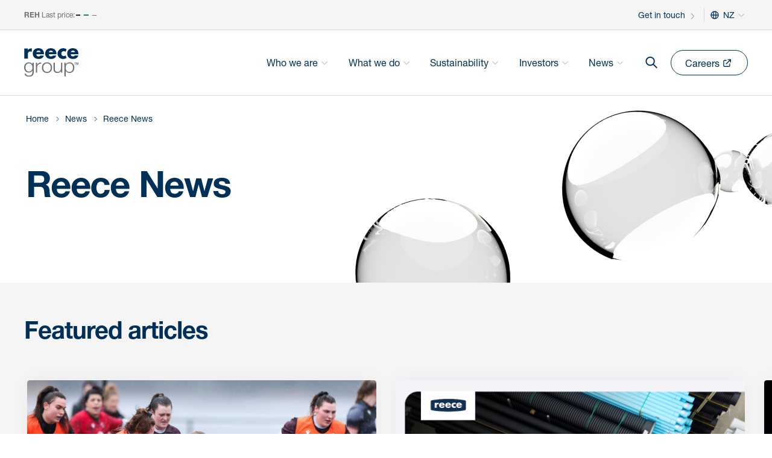

--- FILE ---
content_type: text/html; charset=utf-8
request_url: https://group.reece.com/en-nz/news/reece-news
body_size: 5885
content:
<!DOCTYPE html><html lang="en-NZ"><head><meta charSet="utf-8"/><meta name="viewport" content="width=device-width"/><meta name="theme-color" content="#ffffff"/><meta name="msapplication-TileColor" content="#003057"/><meta name="msapplication-TileImage" content="/mstile-144x144.png"/><meta name="msapplication-config" content="/browserconfig.xml"/><link rel="apple-touch-icon" sizes="180x180" href="/apple-touch-icon.png"/><link rel="icon" type="image/png" sizes="32x32" href="/favicon-32x32.png"/><link rel="icon" type="image/png" sizes="16x16" href="/favicon-16x16.png"/><link rel="manifest" href="/site.webmanifest"/><link rel="mask-icon" href="/safari-pinned-tab.svg" color="#E1523E"/><title>Reece News | The Reece Group</title><meta name="robots" content="index,follow"/><meta name="description" content="Read our latest news, blogs and industry insights."/><link rel="alternate" hrefLang="en-AU" href="https://group.reece.com/news/reece-news"/><link rel="alternate" hrefLang="en-US" href="https://group.reece.com/en-US/news/reece-news"/><link rel="alternate" hrefLang="en-NZ" href="https://group.reece.com/en-NZ/news/reece-news"/><meta name="twitter:card" content="summary"/><meta property="og:title" content="Reece News"/><meta property="og:description" content="Read our latest news, blogs and industry insights."/><meta property="og:url" content="https://group.reece.com/en-nz/news/reece-news"/><meta property="og:type" content="website"/><meta property="og:image" content="https://www.datocms-assets.com/56870/1683177852-news-hero-banner.jpg?auto=format&amp;fit=max&amp;w=1200"/><meta property="og:image:type" content="image/jpeg"/><meta property="og:locale" content="en_NZ"/><meta property="og:site_name" content="The Reece Group"/><link rel="canonical" href="https://group.reece.com/en-nz/news/reece-news"/><link rel="preload" as="image" href="https://www.datocms-assets.com/56870/1685491688-news-header.png"/><meta name="next-head-count" content="28"/><link rel="preload" href="https://fast.fonts.net"/><link rel="preload" href="/_next/static/css/01acb51381a8b3a0.css" as="style"/><link rel="stylesheet" href="/_next/static/css/01acb51381a8b3a0.css" data-n-g=""/><link rel="preload" href="/_next/static/css/a7e937baf0f62f53.css" as="style"/><link rel="stylesheet" href="/_next/static/css/a7e937baf0f62f53.css" data-n-p=""/><noscript data-n-css=""></noscript><script defer="" nomodule="" src="/_next/static/chunks/polyfills-42372ed130431b0a.js"></script><script src="/_next/static/chunks/webpack-fb5a25417928c5ee.js" defer=""></script><script src="/_next/static/chunks/framework-64ad27b21261a9ce.js" defer=""></script><script src="/_next/static/chunks/main-ca2eb77ffe671995.js" defer=""></script><script src="/_next/static/chunks/pages/_app-998396fd2ec47fa9.js" defer=""></script><script src="/_next/static/chunks/434-03827b74f466084d.js" defer=""></script><script src="/_next/static/chunks/941-891358c91322e522.js" defer=""></script><script src="/_next/static/chunks/217-9a9e14da3804013b.js" defer=""></script><script src="/_next/static/chunks/608-97aca7745ed5fa0d.js" defer=""></script><script src="/_next/static/chunks/pages/%5B...slug%5D-4aa8ab345fdf1b26.js" defer=""></script><script src="/_next/static/build/_buildManifest.js" defer=""></script><script src="/_next/static/build/_ssgManifest.js" defer=""></script></head><body class="  overflow-x-hidden"><div id="__next"><div><meta class="swiftype" name="title" data-type="string" content="Reece News"/><meta class="swiftype" name="description" data-type="string" content="Read our latest news, blogs and industry insights."/><meta class="swiftype" name="locale" data-type="string" content="en_NZ"/><meta class="swiftype" name="page_type" data-type="string" content="pages"/><div class="__SiteHeader__"><div id="mainNavClone" class="w-full bg-white z-[-1] absolute "></div><div id="mainNav" class="w-full bg-white z-[99] relative "><div class="hidden md:block"><div id="topNavBar" class="__TopBar__ w-full pt-[13px] pb-[12px] bg-offWhite hidden md:inline-block z-[99] border-b-[1px] border-hairLine"><div class="_Container_ mx-auto max-w-[576px] sm:max-w-[768px] md:max-w-[1024px] lg:max-w-[1240px] px-[20px] "><div class="mx-auto max-w-full "><div class="flex justify-between"><div class="flex"></div><div class="flex relative"><div class="flex align-middle"><a class="transition-colors text-groupBlue hover:text-soot-900 arrow-animate text-groupBlue select-none inline-block text-xs pt-[1px] pb-0 my-0" href="/en-NZ/get-in-touch">Get in touch<span class="__AnimatedArrows__ inline -mt-[1px] h-full inline-block align-middle relative float-right place-content-center ml-[2px] mt-[2px] "><span class="rotate-0 relative grid grid-cols-1 w-[20px] h-[20px] p-0 m-0 overflow-hidden place-content-center"><span class="chev-ani absolute flex"><svg xmlns="http://www.w3.org/2000/svg" fill="none" viewBox="-4 0 32 21" stroke-width="2" stroke="currentColor" aria-hidden="true" id="" class="inline p-0 m-0 w-[20px] h-[20px] stroke-1 text-gray"><path stroke-linecap="round" stroke-linejoin="round" d="M9 5l7 7-7 7"></path></svg></span></span></span></a></div><div class="w-[1px] h-5 border-r-[1px] mx-2 border-hairLine"></div><span class="flex cursor-pointer select-none arrow-animate"><div class="flex m-auto mr-[6px]" id="langGlobe"><svg xmlns="http://www.w3.org/2000/svg" fill="none" viewBox="0 0 24 24" stroke-width="2" stroke="currentColor" aria-hidden="true" id="langGlobe" class="w-[16px] h-[16px] text-groupBlue"><path stroke-linecap="round" stroke-linejoin="round" d="M21 12a9 9 0 01-9 9m9-9a9 9 0 00-9-9m9 9H3m9 9a9 9 0 01-9-9m9 9c1.657 0 3-4.03 3-9s-1.343-9-3-9m0 18c-1.657 0-3-4.03-3-9s1.343-9 3-9m-9 9a9 9 0 019-9"></path></svg></div><span class="inline-block align-middle text-[14px] pt-[1px] pb-0 text-groupBlue ">NZ</span><div class="inline"><span class="__AnimatedArrows__ undefined h-full inline-block align-middle relative float-right place-content-center ml-[2px] mt-[2px] "><span class="rotate-90 relative grid grid-cols-1 w-[20px] h-[20px] p-0 m-0 overflow-hidden place-content-center"><span class="chev-ani absolute flex"><svg xmlns="http://www.w3.org/2000/svg" fill="none" viewBox="-4 0 32 21" stroke-width="2" stroke="currentColor" aria-hidden="true" id="langDropDown" class="inline p-0 m-0 w-[20px] h-[20px] stroke-1 text-gray"><path stroke-linecap="round" stroke-linejoin="round" d="M9 5l7 7-7 7"></path></svg></span></span></span></div></span></div></div></div></div></div><div class="_Container_ mx-auto max-w-[576px] sm:max-w-[768px] md:max-w-[1024px] lg:max-w-[1240px] px-[20px] "><div class="mx-auto max-w-full "><div class="md:py-0 xs:py-4 flex xs:justify-between"><div class="w-1/5 flex items-center"><a href="/en-NZ"><img alt="Reece Group logo" loading="lazy" width="84" height="45" decoding="async" data-nimg="1" class="w-20 h-15 select-none" style="color:transparent" src="/_next/static/media/reece-group-logo.dd2bdaa5.svg"/></a></div><div class="hidden md:flex w-4/5 relative  align-middle"><div class="w-full relative text-right"><div class="flex w-fit h-full inline float-right"><span class="flex items-center ml-1 border-b-2  border-white"><div class="arrow-animate cursor-pointer fade-effect flex align-middle hover:bg-offWhite pt-[10px] pb-[8px] md:px-[8px] lg:px-[10px] xl:px-[16px] mr-[4px] whitespace-nowrap hover:rounded-full"><span class="transition-colors text-groupBlue hover:text-soot-900 text-sm select-none">Who we are<span class="__AnimatedArrows__ undefined h-full inline-block align-middle relative float-right place-content-center ml-[2px] mt-[2px] "><span class="rotate-90 relative grid grid-cols-1 w-[20px] h-[20px] p-0 m-0 overflow-hidden place-content-center"><span class="chev-ani absolute flex"><svg xmlns="http://www.w3.org/2000/svg" fill="none" viewBox="-4 0 32 21" stroke-width="2" stroke="currentColor" aria-hidden="true" id="" class="inline p-0 m-0 w-[20px] h-[20px] stroke-1 text-groupGrey"><path stroke-linecap="round" stroke-linejoin="round" d="M9 5l7 7-7 7"></path></svg></span></span></span></span></div></span><span class="flex items-center ml-1 border-b-2  border-white"><div class="arrow-animate cursor-pointer fade-effect flex align-middle hover:bg-offWhite pt-[10px] pb-[8px] md:px-[8px] lg:px-[10px] xl:px-[16px] mr-[4px] whitespace-nowrap hover:rounded-full"><span class="transition-colors text-groupBlue hover:text-soot-900 text-sm select-none">What we do<span class="__AnimatedArrows__ undefined h-full inline-block align-middle relative float-right place-content-center ml-[2px] mt-[2px] "><span class="rotate-90 relative grid grid-cols-1 w-[20px] h-[20px] p-0 m-0 overflow-hidden place-content-center"><span class="chev-ani absolute flex"><svg xmlns="http://www.w3.org/2000/svg" fill="none" viewBox="-4 0 32 21" stroke-width="2" stroke="currentColor" aria-hidden="true" id="" class="inline p-0 m-0 w-[20px] h-[20px] stroke-1 text-groupGrey"><path stroke-linecap="round" stroke-linejoin="round" d="M9 5l7 7-7 7"></path></svg></span></span></span></span></div></span><span class="flex items-center ml-1 border-b-2  border-white"><div class="arrow-animate cursor-pointer fade-effect flex align-middle hover:bg-offWhite pt-[10px] pb-[8px] md:px-[8px] lg:px-[10px] xl:px-[16px] mr-[4px] whitespace-nowrap hover:rounded-full"><span class="transition-colors text-groupBlue hover:text-soot-900 text-sm select-none">Sustainability<span class="__AnimatedArrows__ undefined h-full inline-block align-middle relative float-right place-content-center ml-[2px] mt-[2px] "><span class="rotate-90 relative grid grid-cols-1 w-[20px] h-[20px] p-0 m-0 overflow-hidden place-content-center"><span class="chev-ani absolute flex"><svg xmlns="http://www.w3.org/2000/svg" fill="none" viewBox="-4 0 32 21" stroke-width="2" stroke="currentColor" aria-hidden="true" id="" class="inline p-0 m-0 w-[20px] h-[20px] stroke-1 text-groupGrey"><path stroke-linecap="round" stroke-linejoin="round" d="M9 5l7 7-7 7"></path></svg></span></span></span></span></div></span><span class="flex items-center ml-1 border-b-2  border-white"><div class="arrow-animate cursor-pointer fade-effect flex align-middle hover:bg-offWhite pt-[10px] pb-[8px] md:px-[8px] lg:px-[10px] xl:px-[16px] mr-[4px] whitespace-nowrap hover:rounded-full"><span class="transition-colors text-groupBlue hover:text-soot-900 text-sm select-none">Investors<span class="__AnimatedArrows__ undefined h-full inline-block align-middle relative float-right place-content-center ml-[2px] mt-[2px] "><span class="rotate-90 relative grid grid-cols-1 w-[20px] h-[20px] p-0 m-0 overflow-hidden place-content-center"><span class="chev-ani absolute flex"><svg xmlns="http://www.w3.org/2000/svg" fill="none" viewBox="-4 0 32 21" stroke-width="2" stroke="currentColor" aria-hidden="true" id="" class="inline p-0 m-0 w-[20px] h-[20px] stroke-1 text-groupGrey"><path stroke-linecap="round" stroke-linejoin="round" d="M9 5l7 7-7 7"></path></svg></span></span></span></span></div></span><span class="flex items-center ml-1 border-b-2  border-white"><div class="arrow-animate cursor-pointer fade-effect flex align-middle hover:bg-offWhite pt-[10px] pb-[8px] md:px-[8px] lg:px-[10px] xl:px-[16px] mr-[4px] whitespace-nowrap hover:rounded-full"><span class="transition-colors text-groupBlue hover:text-soot-900 text-sm select-none">News<span class="__AnimatedArrows__ undefined h-full inline-block align-middle relative float-right place-content-center ml-[2px] mt-[2px] "><span class="rotate-90 relative grid grid-cols-1 w-[20px] h-[20px] p-0 m-0 overflow-hidden place-content-center"><span class="chev-ani absolute flex"><svg xmlns="http://www.w3.org/2000/svg" fill="none" viewBox="-4 0 32 21" stroke-width="2" stroke="currentColor" aria-hidden="true" id="" class="inline p-0 m-0 w-[20px] h-[20px] stroke-1 text-groupGrey"><path stroke-linecap="round" stroke-linejoin="round" d="M9 5l7 7-7 7"></path></svg></span></span></span></span></div></span></div></div></div><div class="hidden md:block py-9 flex"><a target="_blank" class="text-groupBlue text-base px-7 sm:px-6 py-2 sm:!px-5 hover:bg-groupBlue hover:text-white select-none fade-effect cursor-pointer arrow-animate whitespace-nowrap border-groupBlue text-groupBlue py-2 rounded-full border-[1px]" href="https://careers.reece.com/nz"><span class="inline-block flex-none"><span class="text-sm">Careers</span><svg xmlns="http://www.w3.org/2000/svg" fill="none" viewBox="0 0 28 28" stroke-width="2" stroke="currentColor" aria-hidden="true" class="w-[20px] h-[20px] inline-block ml-[4px]"><path stroke-linecap="round" stroke-linejoin="round" d="M10 6H6a2 2 0 00-2 2v10a2 2 0 002 2h10a2 2 0 002-2v-4M14 4h6m0 0v6m0-6L10 14"></path></svg></span></a><span></span></div></div></div></div><hr class="w-full border-hairLine"/></div><div class="md:hidden relative select-none"><div class="w-full z-[90] mx-auto px-[20px] border-b-[1px] border-hairLine bg-white "><div class="mx-auto max-w-full"> <div class="py-4 flex justify-between"><div class="w-1/5 flex items-center"><a href="/en-NZ"><img alt="Reece Group logo" loading="lazy" width="84" height="45" decoding="async" data-nimg="1" class="w-20 h-15 select-none" style="color:transparent" src="/_next/static/media/reece-group-logo.dd2bdaa5.svg"/></a></div><div class="md:hidden flex items-center justify-between cursor-pointer select-none"><div class="text-groupBlue mx-2 text-sm">Menu</div><div class="rounded-full flex justify-center border-[1px] w-10 h-10 border-groupBlue"><div class="m-auto"><hr class="w-4 h-[2px] mb-[3px] bg-groupBlue "/><hr class="w-4 h-[2px] mb-[3px] bg-groupBlue "/><hr class="w-4 h-[2px] bg-groupBlue "/></div></div></div></div></div></div></div></div></div><div class="__PageBanner__ PageBanner_Banner__qteIa " data-theme="white"><div class="_Container_ mx-auto max-w-[576px] sm:max-w-[768px] md:max-w-[1024px] lg:max-w-[1240px] px-[20px] !px-0"><div class="mx-auto max-w-full "><div class="sm:flex justify-center hidden pt-6 absolute px-5 z-[30]" data-theme="white"><div class="flex justify-center"><a class="transition-colors text-groupBlue hover:text-soot-900 text-xs cursor-pointer hover:underline" href="/en-NZ">Home</a><svg xmlns="http://www.w3.org/2000/svg" fill="none" viewBox="0 2 20 20" stroke-width="2" stroke="currentColor" aria-hidden="true" class="w-6 h-2 my-auto"><path stroke-linecap="round" stroke-linejoin="round" d="M9 5l7 7-7 7"></path></svg></div><div class="flex justify-center"><a class="transition-colors text-groupBlue hover:text-soot-900 text-xs cursor-pointer hover:underline" href="/en-NZ/news">News</a><svg xmlns="http://www.w3.org/2000/svg" fill="none" viewBox="0 2 20 20" stroke-width="2" stroke="currentColor" aria-hidden="true" class="w-6 h-2 my-auto"><path stroke-linecap="round" stroke-linejoin="round" d="M9 5l7 7-7 7"></path></svg></div><div class="flex justify-center"><span class="text-xs">Reece News</span></div></div><div class="relative flex flex-col justify-center justify-items-stretch w-full h-[270px] lg:h-[310px] lg:mt-0 lg:pt-0 mx-0 z-20"><div class="w-[250px] sm:w-1/2 !m-0 py-10 overflow-hidden"><div class="w-full block md:flex md:flex-col "><div class="px-5"><h1 class="text-[28px] leading-[36px] xs:text-[40px] xs:leading-[48px] lg:text-[60px] lg:leading-[65px] font-bold">Reece News</h1></div></div></div></div><div class="w-1/2 z-1"><div class="absolute top-0 right-0 w-full sm:w-[80%] lg:w-3/4 h-[270px] lg:h-[310px]"><span style="box-sizing:border-box;display:block;overflow:hidden;width:initial;height:initial;background:none;opacity:1;border:0;margin:0;padding:0;position:absolute;top:0;left:0;bottom:0;right:0"><img src="https://www.datocms-assets.com/56870/1685491688-news-header.png" decoding="async" data-nimg="fill" class="object-cover object-left" style="position:absolute;top:0;left:0;bottom:0;right:0;box-sizing:border-box;padding:0;border:none;margin:auto;display:block;width:0;height:0;min-width:100%;max-width:100%;min-height:100%;max-height:100%"/></span></div></div></div></div></div><div class="_FlexibleRootContent_ flex flex-col"><div class="__NewsList__"></div><div class="__NewsLanding__" id="newsLandingStart"><div class="_Section_ bg-themed-background py-[40px] sm:py-[60px] overflow-hidden"><div class="_Container_ mx-auto max-w-[576px] sm:max-w-[768px] md:max-w-[1024px] lg:max-w-[1240px] px-[20px] "><div class="mx-auto max-w-full "><div class="sm:flex items-center justify-between"><h2 class="text-groupBlue h2">Latest News</h2><div class="block sm:flex sm:items-center md:mt-0 sm:mt-3 mt-6"><div class="__CategoryFilter__ flex flex-col w-[360px] xs:py-2 sm:mt-0 xs:mt-4 z-999"><div id="DropDown" class="
          flex align-middle relative
          cursor-pointer bg-white text-groupGray border-hairLine border-[1px] px-2 text-[16px] select-none
          rounded-md
        "><div class="pointer-events-none py-2 px-2 border-r-[1px] w-[90px] text-sm">Filter by:</div><div class="pointer-events-none py-2 px-4 text-sm">Recent News</div><div class="pointer-events-none w-[25px] absolute flex top-[10px] right-[5px] align-middle"><svg xmlns="http://www.w3.org/2000/svg" fill="none" viewBox="-4 0 32 21" stroke-width="2" stroke="currentColor" aria-hidden="true" class="text-black flex w-[20px] h-[20px] my-auto inline stroke-1"><path stroke-linecap="round" stroke-linejoin="round" d="M19 9l-7 7-7-7"></path></svg></div></div></div></div></div></div></div><div class="_Container_ mx-auto max-w-[576px] sm:max-w-[768px] md:max-w-[1024px] lg:max-w-[1240px] px-[20px] "><div class="mx-auto max-w-full "><div class="my-12"><div class="__Grid__ relative grid 
    gap-[32px] md:gap-[35px] xl:gap-[40px] 
    grid-cols-1
     lg:grid-cols-3 sm:grid-cols-2 "></div></div><div class="xs:mt-20 md:mt-32 xl:mt-36 mb-12 select-none"><div class="__PaginationSlider__ flex justify-center scale-90"><ul class="list-style-none flex"><li class="grid items-stretch border-[1px] w-11 h-11 cursor-pointer rounded-full sm:m-1 xs:m-1 fade-effect align-middle self-center block xs:px-1 xs:py-1 sm:px-1.5 sm:py-1.5 bg-white border-offWhite text-hairLine !cursor-default "><svg xmlns="http://www.w3.org/2000/svg" fill="none" viewBox="0 0 24 24" stroke-width="2" stroke="currentColor" aria-hidden="true" class="w-[26px] h-[26px] m-auto inline-block stroke-1"><path stroke-linecap="round" stroke-linejoin="round" d="M11 17l-5-5m0 0l5-5m-5 5h12"></path></svg></li><li class="grid items-stretch border-[1px] w-11 h-11 cursor-pointer rounded-full sm:m-1 xs:m-1 fade-effect align-middle self-center block xs:px-1 xs:py-1 sm:px-1.5 sm:py-1.5 text-groupBlue md:hover:bg-offWhite border-groupBlue "><svg xmlns="http://www.w3.org/2000/svg" fill="none" viewBox="0 0 24 24" stroke-width="2" stroke="currentColor" aria-hidden="true" class="w-[26px] h-[26px] m-auto inline-block stroke-1"><path stroke-linecap="round" stroke-linejoin="round" d="M13 7l5 5m0 0l-5 5m5-5H6"></path></svg></li></ul></div></div></div></div></div></div></div><div class="__SiteFooter__ pt-0 overflow-hidden"><hr class="w-full border-hairLine pb-16"/><div class="_Container_ mx-auto max-w-[576px] sm:max-w-[768px] md:max-w-[1024px] lg:max-w-[1240px] px-[20px] "><div class="mx-auto max-w-full "><div class="md:flex lg:pb-20"><div class="lg:pr-0 md:w-1/2 xs:mb-0 lg:m-0"><a class="inline" href="/en-NZ"><img alt="Reece logo" loading="lazy" width="0" height="0" decoding="async" data-nimg="1" class="w-20 h-15 " style="color:transparent" src="https://www.datocms-assets.com/56870/1681713533-reece-group-logo.svg"/></a><div class="footer-acknowledgement text-gray text-xs"><p>57 Balmain Street
Cremorne, Victoria 3121</p>

<p>‎ </p>
</div></div><div class="lg:pr-0 md:w-1/2 xs:mb-0 lg:m-0"><div class="md:grid grid-cols-3 gap-4 hidden"><div><div><span class="transition-colors text-groupBlue hover:text-soot-900 block text-xs leading-[30px] text-groupBlue-400 ml-[20px] mb-[6px]">Learn</span></div><ul><li><a class="block text-[14px] whitespace-nowrap text-gray select-none fade-effect hover:text-groupBlue py-1 ml-[20px]" href="/en-NZ/who-we-are">Who we are</a></li><li><a class="block text-[14px] whitespace-nowrap text-gray select-none fade-effect hover:text-groupBlue py-1 ml-[20px]" href="/en-NZ/what-we-do">What we do</a></li><li><a class="block text-[14px] whitespace-nowrap text-gray select-none fade-effect hover:text-groupBlue py-1 ml-[20px]" href="/en-NZ/investors">Investors</a></li><li><a class="block text-[14px] whitespace-nowrap text-gray select-none fade-effect hover:text-groupBlue py-1 ml-[20px]" href="/en-NZ/news">News</a></li></ul></div><div><div><span class="transition-colors text-groupBlue hover:text-soot-900 block text-xs leading-[30px] text-groupBlue-400 ml-[20px] mb-[6px]">Visit</span></div><ul><li><a target="_blank" class="block text-[14px] whitespace-nowrap text-gray select-none fade-effect hover:text-groupBlue py-1 ml-[20px]" href="https://reece.co.nz">reece.co.nz</a></li><li><a target="_blank" class="block text-[14px] whitespace-nowrap text-gray select-none fade-effect hover:text-groupBlue py-1 ml-[20px]" href="https://www.actrol.co.nz">actrol.co.nz</a></li></ul></div><div><div><span class="transition-colors text-groupBlue hover:text-soot-900 block text-xs leading-[30px] text-groupBlue-400 ml-[20px] mb-[6px]">Connect</span></div><ul><li><a class="block text-[14px] whitespace-nowrap text-gray select-none fade-effect hover:text-groupBlue py-1 ml-[20px]" href="/en-NZ/get-in-touch">Get in touch</a></li><li><a target="_blank" class="block text-[14px] whitespace-nowrap text-gray select-none fade-effect hover:text-groupBlue py-1 ml-[20px]" href="https://careers.reece.com/nz/">Careers</a></li><li><a target="_blank" class="block text-[14px] whitespace-nowrap text-gray select-none fade-effect hover:text-groupBlue py-1 ml-[20px]" href="https://www.linkedin.com/company/reece-australia/">Linkedin</a></li></ul></div></div></div></div></div></div><div class="md:hidden pt-4 w-full"><hr class="w-full border-hairLine"/><div class="_Container_ mx-auto max-w-[576px] sm:max-w-[768px] md:max-w-[1024px] lg:max-w-[1240px] px-[20px] py-4"><div class="mx-auto max-w-full "><div class="flex items-center justify-between cursor-pointer"><span class="transition-colors text-groupBlue hover:text-soot-900 py-2 text-[16px]">Learn</span><svg xmlns="http://www.w3.org/2000/svg" fill="none" viewBox="0 0 20 20 " stroke-width="2" stroke="currentColor" aria-hidden="true" class="w-3 h-4 inline-block align-middle text-groupGrey stroke-1"><path stroke-linecap="round" stroke-linejoin="round" d="M19 9l-7 7-7-7"></path></svg></div><div id="options-0" class="transition duration-500 opacity-0 invisible h-0"><div class="order-first block"><a class="block py-2 text-groupGrey hover:text-groupBlue text-sm" href="/en-NZ/who-we-are">Who we are</a></div><div class="order-first block"><a class="block py-2 text-groupGrey hover:text-groupBlue text-sm" href="/en-NZ/what-we-do">What we do</a></div><div class="order-first block"><a class="block py-2 text-groupGrey hover:text-groupBlue text-sm" href="/en-NZ/investors">Investors</a></div><div class="order-first block"><a class="block py-2 text-groupGrey hover:text-groupBlue text-sm" href="/en-NZ/news">News</a></div></div></div></div><hr class="w-full border-hairLine"/><div class="_Container_ mx-auto max-w-[576px] sm:max-w-[768px] md:max-w-[1024px] lg:max-w-[1240px] px-[20px] py-4"><div class="mx-auto max-w-full "><div class="flex items-center justify-between cursor-pointer"><span class="transition-colors text-groupBlue hover:text-soot-900 py-2 text-[16px]">Visit</span><svg xmlns="http://www.w3.org/2000/svg" fill="none" viewBox="0 0 20 20 " stroke-width="2" stroke="currentColor" aria-hidden="true" class="w-3 h-4 inline-block align-middle text-groupGrey stroke-1"><path stroke-linecap="round" stroke-linejoin="round" d="M19 9l-7 7-7-7"></path></svg></div><div id="options-1" class="transition duration-500 opacity-0 invisible h-0"><div class="order-first block"><a class="block py-2 text-groupGrey hover:text-groupBlue text-sm" href="https://reece.co.nz">reece.co.nz</a></div><div class="order-first block"><a class="block py-2 text-groupGrey hover:text-groupBlue text-sm" href="https://www.actrol.co.nz">actrol.co.nz</a></div></div></div></div><div class="_Container_ mx-auto max-w-[576px] sm:max-w-[768px] md:max-w-[1024px] lg:max-w-[1240px] px-[20px] py-4"><div class="mx-auto max-w-full "><div class="flex items-center justify-between cursor-pointer"><span class="transition-colors text-groupBlue hover:text-soot-900 py-2 text-[16px]">Connect</span><svg xmlns="http://www.w3.org/2000/svg" fill="none" viewBox="0 0 20 20 " stroke-width="2" stroke="currentColor" aria-hidden="true" class="w-3 h-4 inline-block align-middle text-groupGrey stroke-1"><path stroke-linecap="round" stroke-linejoin="round" d="M19 9l-7 7-7-7"></path></svg></div><div id="options-2" class="transition duration-500 opacity-0 invisible h-0"><div class="order-first block"><a class="block py-2 text-groupGrey hover:text-groupBlue text-sm" href="/en-NZ/get-in-touch">Get in touch</a></div><div class="order-first block"><a class="block py-2 text-groupGrey hover:text-groupBlue text-sm" href="https://careers.reece.com/nz/">Careers</a></div><div class="order-first block"><a class="block py-2 text-groupGrey hover:text-groupBlue text-sm" href="https://www.linkedin.com/company/reece-australia/">Linkedin</a></div></div></div></div></div><hr class="w-ful border-hairLine"/><div class="_Container_ mx-auto max-w-[576px] sm:max-w-[768px] md:max-w-[1024px] lg:max-w-[1240px] px-[20px] "><div class="mx-auto max-w-full "><div class="md:flex md:justify-between pt-8 pb-14 md:pb-8"><div class="footer-disclaimer text-xxs"><p>© 2023 Reece Group™ All Rights Reserved</p>
</div><div class="my-2 md:my-0"><div class="flex float-left inline-block md:float-right text-xxs md:ml-[16px] md:mr-[0] mr-[16px] mt-1 md:mt-0"><a class="text-xxs text-gray select-none fade-effect hover:text-groupBlue" href="/en-NZ/terms-and-conditions">Terms &amp; Conditions</a></div><div class="flex float-left inline-block md:float-right text-xxs md:ml-[16px] md:mr-[0] mr-[16px] mt-1 md:mt-0"><a class="text-xxs text-gray select-none fade-effect hover:text-groupBlue" href="/en-NZ/privacy">Privacy</a></div><div class="flex float-left inline-block md:float-right text-xxs md:ml-[16px] md:mr-[0] mr-[16px] mt-1 md:mt-0"><a class="text-xxs text-gray select-none fade-effect hover:text-groupBlue" href="/en-NZ/legal">Legal</a></div><div class="flex float-left inline-block md:float-right text-xxs md:ml-[16px] md:mr-[0] mr-[16px] mt-1 md:mt-0"><a class="text-xxs text-gray select-none fade-effect hover:text-groupBlue" href="https://www.supplier.reecegroup.com.au/">Suppliers</a></div></div></div></div></div></div></div></div><script id="__NEXT_DATA__" type="application/json">{"props":{"pageProps":{"treePage":{"components":[{"__typename":"CNewsListRecord","id":"162099410","theme":"off_white","title":"Featured articles","actions":[],"preferredCategory":"","newsEndpoint":"/api/news/featured?category=\u0026locale=en_NZ"},{"__typename":"CNewsLandingRecord","id":"162099524","title":"","categories":[{"label":"Recent News","id":"","slug":null},{"label":"Innovation \u0026 Tech","id":"162099420","slug":"innovation-tech"},{"label":"Resilient Communities","id":"162099447","slug":"resilient-communities"},{"label":"Empowered Trade","id":"162099444","slug":"empowered-trade"},{"label":"Financial Reporting","id":"65642190","slug":"financial-reporting"},{"label":"Sustainability","id":"65642189","slug":"sustainability"},{"label":"Our Community","id":"65642188","slug":"our-community"},{"label":"Our People","id":"65642186","slug":"our-people"},{"label":"General News","id":"65642184","slug":"general-news"}]}],"pageHeader":{"pageTitle":"Reece News","image":{"src":"https://www.datocms-assets.com/56870/1685491688-news-header.png"},"bannerTheme":"white","breadcrumb":[{"label":"Home","url":"/"},{"label":"News","url":"/news"},{"label":"Reece News","url":null}]},"_seoMetaTags":[{"attributes":null,"content":"Reece News | The Reece Group","tag":"title"},{"attributes":{"property":"og:title","content":"Reece News"},"content":null,"tag":"meta"},{"attributes":{"name":"twitter:title","content":"Reece News"},"content":null,"tag":"meta"},{"attributes":{"name":"description","content":"Read our latest news, blogs and industry insights."},"content":null,"tag":"meta"},{"attributes":{"property":"og:description","content":"Read our latest news, blogs and industry insights."},"content":null,"tag":"meta"},{"attributes":{"name":"twitter:description","content":"Read our latest news, blogs and industry insights."},"content":null,"tag":"meta"},{"attributes":{"property":"og:image","content":"https://www.datocms-assets.com/56870/1683177852-news-hero-banner.jpg?auto=format\u0026fit=max\u0026w=1200"},"content":null,"tag":"meta"},{"attributes":{"property":"og:image:width","content":"1200"},"content":null,"tag":"meta"},{"attributes":{"property":"og:image:height","content":"723"},"content":null,"tag":"meta"},{"attributes":{"property":"og:image:alt","content":"Two women at reece warehouse"},"content":null,"tag":"meta"},{"attributes":{"name":"twitter:image","content":"https://www.datocms-assets.com/56870/1683177852-news-hero-banner.jpg?auto=format\u0026fit=max\u0026w=1200"},"content":null,"tag":"meta"},{"attributes":{"name":"twitter:image:alt","content":"Two women at reece warehouse"},"content":null,"tag":"meta"},{"attributes":{"property":"og:locale","content":"en_NZ"},"content":null,"tag":"meta"},{"attributes":{"property":"og:type","content":"article"},"content":null,"tag":"meta"},{"attributes":{"property":"og:site_name","content":"The Reece Group"},"content":null,"tag":"meta"},{"attributes":{"property":"article:modified_time","content":"2023-07-19T10:57:13Z"},"content":null,"tag":"meta"},{"attributes":{"name":"twitter:card","content":"summary"},"content":null,"tag":"meta"}],"_firstPublishedAt":"2023-06-06T11:34:28+10:00","__typename":"WipDemoPageRecord","id":"162099400","title":"Reece News"},"header":{"locale":"en_NZ","mainNav":[{"action":{"label":"Who we are","url":"/who-we-are","target":null},"subPages":[{"action":{"label":"Our story","url":"/who-we-are/our-story"},"summary":"For over 100 years, we've been committed to delivering quality products and expert service to the trade industry."},{"action":{"label":"Purpose \u0026 values","url":"/who-we-are/purpose-values"},"summary":"Everything we do is driven by our purpose. Combined with ten values that guide our actions, they make up the Reece Way."},{"action":{"label":"Life at Reece","url":"/who-we-are/life-at-reece"},"summary":"Our people and our culture are what make Reece a great place to work."},{"action":{"label":"Leadership","url":"/who-we-are/leadership"},"summary":"Our Board is committed to driving Reece’s long-term success."}],"summary":"Our customers trust our commitment."},{"action":{"label":"What we do","url":"/what-we-do","target":null},"subPages":[{"action":{"label":"Works for you","url":"/what-we-do/works-for-you"},"summary":"It's not just a slogan on the back of a t-shirt, it's our commitment to our customers every day."},{"action":{"label":"Our markets","url":"/what-we-do/our-markets"},"summary":"We support the trade through a range of business units across Australia, New Zealand and the United States."},{"action":{"label":"Innovation","url":"/what-we-do/innovation"},"summary":"We are always embracing new ways of doing business to stay one step ahead of our customers’ needs. "}],"summary":"We work for you."},{"action":{"label":"Sustainability","url":"/sustainability","target":null},"subPages":[{"action":{"label":"Building a better world ","url":"/sustainability/buildingabetterworld"},"summary":"Having an impact where it matters."},{"action":{"label":"Be our best","url":"/sustainability/beourbest"},"summary":"Partnering with the community to have impact where it matters."},{"action":{"label":"Do the right thing","url":"/sustainability/dotherightthing"},"summary":"Reducing our environmental impact and promoting sustainable business practices."},{"action":{"label":"Reporting ","url":"/sustainability/reporting"},"summary":"Tracking our progress to improve for the future."}],"summary":"Building a better tomorrow."},{"action":{"label":"Investors","url":"/investors","target":null},"subPages":[{"action":{"label":"Our releases","url":"/investors/our-releases"},"summary":"Access our latest ASX announcements, reports and company information. "},{"action":{"label":"Corporate Governance","url":"/investors/corporate-governance"},"summary":"Read our latest Corporate Governance statement and access key documents."},{"action":{"label":"Shareholder information","url":"/investors/shareholder-information"},"summary":"Get key dates, dividend history, AGM information and access investor contacts."}],"summary":"Welcome to the Reece Investor Centre."},{"action":{"label":"News","url":"/news","target":null},"subPages":[{"action":{"label":"Reece News","url":"/news/reece-news"},"summary":"Read our latest news, blogs and industry insights."}],"summary":"Stay up to date with the latest Reece news."}],"secondaryNav":[{"label":"Get in touch","url":"/get-in-touch","target":null}],"navActions":[{"url":"https://careers.reece.com/nz","label":"Careers","target":"_blank","isExternal":true}],"isEnableSearch":true},"footer":{"logo":{"src":"https://www.datocms-assets.com/56870/1681713533-reece-group-logo.svg","alt":"Reece logo"},"copy":"\u003cp\u003e57 Balmain Street\nCremorne, Victoria 3121\u003c/p\u003e\n\n\u003cp\u003e‎ \u003c/p\u003e\n","text":"\u003cp\u003e© 2023 Reece Group™ All Rights Reserved\u003c/p\u003e\n","items":[{"title":"Learn","items":[{"label":"Who we are","url":"/who-we-are","target":null},{"label":"What we do","url":"/what-we-do","target":null},{"label":"Investors","url":"/investors","target":null},{"label":"News","url":"/news","target":null}]},{"title":"Visit","items":[{"url":"https://reece.co.nz","label":"reece.co.nz","target":"_blank","isExternal":true},{"url":"https://www.actrol.co.nz","label":"actrol.co.nz","target":"_blank","isExternal":true}]},{"title":"Connect","items":[{"label":"Get in touch","url":"/get-in-touch","target":null},{"url":"https://careers.reece.com/nz/","label":"Careers","target":"_blank","isExternal":true},{"url":"https://www.linkedin.com/company/reece-australia/","label":"Linkedin","target":"_blank","isExternal":true}]}],"auxLinks":[{"label":"Terms \u0026 Conditions","url":"/terms-and-conditions","target":null},{"label":"Privacy","url":"/privacy","target":null},{"label":"Legal","url":"/legal","target":null},{"url":"https://www.supplier.reecegroup.com.au/","label":"Suppliers","target":"_blank","isExternal":true}]}},"__N_SSG":true},"page":"/[...slug]","query":{"slug":["news","reece-news"]},"buildId":"build","isFallback":false,"gsp":true,"locale":"en-NZ","locales":["en-AU","en-NZ","en-US"],"defaultLocale":"en-AU","scriptLoader":[]}</script></body></html>

--- FILE ---
content_type: application/javascript; charset=UTF-8
request_url: https://group.reece.com/_next/static/chunks/pages/index-a0251a742d25b2ae.js
body_size: 374
content:
(self.webpackChunk_N_E=self.webpackChunk_N_E||[]).push([[405],{8312:function(e,t,n){(window.__NEXT_P=window.__NEXT_P||[]).push(["/",function(){return n(1854)}])},1854:function(e,t,n){"use strict";n.r(t),n.d(t,{__N_SSG:function(){return p}});var i=n(5893),a=n(7750),r=n(4199),s=n(2962),o=n(1163),c=n(5607),p=!0;t.default=e=>{let{entry:t,header:n,footer:p}=e,{locale:l,defaultLocale:u}=(0,o.useRouter)(),{_seoMetaTags:d}=t;function m(e){let t=d.find(t=>t.attributes&&(t.attributes.name===e||t.attributes.property===e));return t?t.attributes.content:""}let f="https://group.reece.com".concat(l!==u?"/".concat(l):"");f=f.toLowerCase();let g={title:m("og:title"),description:m("description"),canonical:f,languageAlternates:[{hrefLang:"en-AU",href:"https://group.reece.com"},{hrefLang:"en-US",href:"https://group.reece.com/en-US"},{hrefLang:"en-NZ",href:"https://group.reece.com/en-NZ"}],openGraph:{title:m("og:title"),description:m("og:description"),url:f,type:m("og:type"),locale:m("og:locale"),siteName:m("og:site_name"),article:{publishedTime:t._firstPublishedAt,modifiedTime:m("article:modified_time")}},twitter:{cardType:m("twitter:card")}};return(0,i.jsxs)(i.Fragment,{children:[(0,i.jsx)(s.PB,{...g}),(null==t?void 0:t.title)&&(0,i.jsx)("meta",{className:"swiftype",name:"title","data-type":"string",content:t.title}),(null==g?void 0:g.description)&&(0,i.jsx)("meta",{className:"swiftype",name:"description","data-type":"string",content:g.description}),(0,i.jsx)("meta",{className:"swiftype",name:"locale","data-type":"string",content:g.openGraph.locale}),(0,i.jsx)("meta",{className:"swiftype",name:"page_type","data-type":"string",content:"pages"}),(0,i.jsx)(r.H,{...n}),(0,i.jsx)(c.Z,{data:t.components}),(0,i.jsx)(a.Z,{...p})]})}}},function(e){e.O(0,[434,941,217,608,888,774,179],function(){return e(e.s=8312)}),_N_E=e.O()}]);

--- FILE ---
content_type: application/javascript; charset=UTF-8
request_url: https://group.reece.com/_next/static/build/_ssgManifest.js
body_size: -167
content:
self.__SSG_MANIFEST=new Set(["\u002F","\u002F404","\u002F[...slug]","\u002Fnews\u002Freece-news\u002F[slug]"]);self.__SSG_MANIFEST_CB&&self.__SSG_MANIFEST_CB()

--- FILE ---
content_type: image/svg+xml
request_url: https://group.reece.com/_next/static/media/reece-group-logo.dd2bdaa5.svg
body_size: 1750
content:
<svg width="84" height="45" viewBox="0 0 84 45" fill="none" xmlns="http://www.w3.org/2000/svg">
<g clip-path="url(#clip0_5911_4938)">
<path d="M5.75594 3.11802H5.82473C6.87961 1.1688 8.7371 0.320312 10.9156 0.320312H11.9934V5.68641C11.2138 5.2507 10.4799 5.15897 9.63145 5.15897C6.53562 5.15897 5.75594 7.22285 5.75594 9.92883V16.281H0.160522V0.526701H5.75594V3.11802Z" fill="#003057"/>
<path d="M30.706 9.35627H18.9418C18.9418 11.6265 20.1343 12.8649 22.4504 12.8649C23.6429 12.8649 24.5143 12.475 25.1335 11.4201H30.4996C29.6052 15.1351 26.0737 16.8321 22.4734 16.8321C17.2449 16.8321 13.3464 13.8739 13.3464 8.43898C13.3464 3.16462 16.9468 0 22.0835 0C27.5414 0 30.706 3.37101 30.706 8.76003V9.35627ZM25.5233 6.12285C25.2482 4.60934 23.8722 3.64619 22.3587 3.64619C20.7305 3.64619 19.3776 4.51761 19.0336 6.12285H25.5233Z" fill="#003057"/>
<path d="M49.946 9.35677H38.1818C38.1818 11.627 39.3743 12.8654 41.6904 12.8654C42.8829 12.8654 43.7543 12.4755 44.3735 11.4207H49.7396C48.8452 15.1356 45.3137 16.8326 41.7134 16.8326C36.4849 16.8326 32.5864 13.8744 32.5864 8.43949C32.5864 3.18806 36.1868 0.0234375 41.3235 0.0234375C46.7813 0.0234375 49.9689 3.39444 49.9689 8.78347V9.35677H49.946ZM44.7404 6.12336C44.4652 4.60984 43.0893 3.6467 41.5758 3.6467C39.9476 3.6467 38.5946 4.51811 38.2506 6.12336H44.7404Z" fill="#003057"/>
<path d="M75.7216 12.8419C73.4284 12.8419 72.213 11.6036 72.213 9.33333H83.9312L83.9771 8.76003C83.9771 3.39394 80.8125 0 75.3317 0C70.1949 0 66.6176 3.16462 66.6176 8.41605C66.6176 13.8509 70.516 16.8092 75.7445 16.8092C79.3448 16.8092 82.8764 15.1122 83.7707 11.3972H78.4046C77.7854 12.4521 76.914 12.8419 75.7216 12.8419ZM75.6298 3.62326C77.1433 3.62326 78.5193 4.60934 78.7945 6.09992H72.3047C72.6487 4.49468 74.0017 3.62326 75.6298 3.62326Z" fill="#003057"/>
<path d="M64.2555 5.66472C63.43 5.04555 62.4439 4.56398 61.3661 4.56398C59.2105 4.56398 57.5135 6.21508 57.5135 8.41656C57.5135 10.6868 59.1417 12.2921 61.4578 12.2921C62.4439 12.2921 63.5217 11.9022 64.2555 11.2143L65.6773 15.1586C63.9345 16.4886 61.6642 16.8326 60.3112 16.8326C55.6331 16.8326 51.7346 13.3699 51.7346 8.60001C51.7346 3.53204 55.6101 0.0234375 60.5634 0.0234375C61.8476 0.0234375 64.3243 0.596738 65.7002 1.7892L64.2555 5.66472Z" fill="#003057"/>
<path d="M77.8313 22.0605H80.285V22.4504H79.276V25.9361H78.8403V22.4504H77.8313V22.0605Z" fill="#003767"/>
<path d="M83.2432 22.06H84V25.9585H83.5643V22.748C83.5643 22.5875 83.5872 22.427 83.5643 22.2435C83.5184 22.4728 83.4725 22.6104 83.4496 22.7709L82.6241 25.9356H82.0966L81.2711 22.7251C81.2252 22.5875 81.2023 22.4499 81.1564 22.2435H81.1335C81.1335 22.404 81.1564 22.5875 81.1564 22.748V25.9356H80.7207V22.0371H81.4775L82.2342 25.0641C82.2801 25.2247 82.303 25.3852 82.3259 25.6374C82.3489 25.431 82.3718 25.2476 82.4177 25.0641L83.2432 22.06Z" fill="#003767"/>
<path d="M14.9058 36.92C14.8829 41.5981 12.9795 44.4646 7.5217 44.4646C4.19656 44.4646 0.917281 43.0658 0.619165 39.7177H2.66011C3.11876 42.0338 5.27436 42.8594 7.5217 42.8594C11.2596 42.8594 12.8649 40.7726 12.8649 36.92V34.7873H12.7961C11.8559 36.7136 9.8837 38.0207 7.49877 38.0207C2.20147 38.0207 0 34.4204 0 29.9487C0 25.6374 2.70598 22.0371 7.5217 22.0371C9.9525 22.0371 12.0164 23.4589 12.819 25.2017H12.8878V22.5187H14.9058V36.92ZM12.8649 30.178C12.8649 27.1051 11.3514 23.6653 7.5217 23.6653C3.64619 23.6653 2.04095 26.9216 2.04095 30.178C2.04095 33.3426 3.78378 36.4155 7.5217 36.4155C11.0303 36.3926 12.8649 33.3655 12.8649 30.178Z" fill="#6D6F73"/>
<path d="M18.1163 22.5187H19.9968V26.1878H20.0656C21.0975 23.6653 23.3448 22.1747 26.3489 22.2894V24.2157C22.6798 24.0322 20.1573 26.5777 20.1573 29.834V38.2042H18.1163V22.5187Z" fill="#6D6F73"/>
<path d="M43.2498 30.3619C43.2498 34.8566 40.475 38.6633 35.3841 38.6633C30.2932 38.6633 27.5184 34.8566 27.5184 30.3619C27.5184 25.8673 30.2932 22.0605 35.3841 22.0605C40.475 22.0605 43.2498 25.8443 43.2498 30.3619ZM29.5365 30.3619C29.5365 33.71 31.4627 37.0581 35.3841 37.0581C39.2826 37.0581 41.2318 33.71 41.2318 30.3619C41.2318 27.0139 39.3055 23.6658 35.3841 23.6658C31.4857 23.6658 29.5365 27.0139 29.5365 30.3619Z" fill="#6D6F73"/>
<path d="M59.1188 38.205H57.2383V35.3844H57.1695C56.1147 37.4712 53.9132 38.6637 51.4365 38.6637C47.24 38.6637 45.5889 36.3475 45.5889 32.7014V22.5195H47.6298V32.7243C47.7215 35.5449 48.8452 37.0355 52.0786 37.0355C55.5643 37.0355 57.0778 33.9397 57.0778 30.7521V22.5195H59.1188V38.205Z" fill="#6D6F73"/>
<path d="M62.3063 22.5192H64.1867V25.5004H64.2555C65.1957 23.3677 67.5118 22.0605 70.1949 22.0605C75.2629 22.0605 77.6707 25.9131 77.6707 30.3619C77.6707 34.8108 75.2399 38.6633 70.1949 38.6633C67.7182 38.6633 65.2874 37.4709 64.416 35.2235H64.3472V44.0065H62.3063V22.5192ZM70.172 23.6658C65.7002 23.6658 64.3243 26.8075 64.3243 30.3619C64.3243 33.6183 65.8378 37.0581 70.172 37.0581C74.0475 37.0581 75.6298 33.6183 75.6298 30.3619C75.6298 27.1056 74.0475 23.6658 70.172 23.6658Z" fill="#6D6F73"/>
</g>
<defs>
<clipPath id="clip0_5911_4938">
<rect width="84" height="44.4652" fill="white"/>
</clipPath>
</defs>
</svg>


--- FILE ---
content_type: application/javascript; charset=UTF-8
request_url: https://group.reece.com/_next/static/build/_buildManifest.js
body_size: 512
content:
self.__BUILD_MANIFEST=function(s,e,c,a,t){return{__rewrites:{afterFiles:[],beforeFiles:[],fallback:[]},"/":[s,c,e,a,t,"static/chunks/pages/index-a0251a742d25b2ae.js"],"/404":[s,e,"static/chunks/pages/404-7975bc73e7c5fd5a.js"],"/_error":["static/chunks/pages/_error-7a92967bea80186d.js"],"/news/reece-news/[slug]":[s,c,"static/chunks/673-3605874e679e57e9.js",e,a,t,"static/chunks/pages/news/reece-news/[slug]-5d517ff37e073222.js"],"/[...slug]":[s,c,e,a,t,"static/chunks/pages/[...slug]-4aa8ab345fdf1b26.js"],sortedPages:["/","/404","/_app","/_error","/news/reece-news/[slug]","/[...slug]"]}}("static/chunks/434-03827b74f466084d.js","static/chunks/217-9a9e14da3804013b.js","static/chunks/941-891358c91322e522.js","static/css/a7e937baf0f62f53.css","static/chunks/608-97aca7745ed5fa0d.js"),self.__BUILD_MANIFEST_CB&&self.__BUILD_MANIFEST_CB();

--- FILE ---
content_type: application/javascript; charset=UTF-8
request_url: https://group.reece.com/_next/static/chunks/pages/news/reece-news/%5Bslug%5D-5d517ff37e073222.js
body_size: 1206
content:
(self.webpackChunk_N_E=self.webpackChunk_N_E||[]).push([[107],{2966:function(e,t,a){(window.__NEXT_P=window.__NEXT_P||[]).push(["/news/reece-news/[slug]",function(){return a(9407)}])},9407:function(e,t,a){"use strict";a.r(t),a.d(t,{__N_SSG:function(){return j}});var s=a(5893),i=a(412),n=a(7750),r=a(4199),l=a(1273),c=a(603),o=a(2919),d=a(8686),m=a(9673),p=a(5675),u=a.n(p),x=a(5607),h=a(2962),g=a(1163),j=!0;t.default=e=>{var t,a,p,j,y;let{entry:f,header:w,footer:v,footerComponents:N}=e,b=(0,m.Z)(new Date(f.createdAt),"d MMM yyyy"),[_]=f.category,C=null===(a=f.image)||void 0===a?void 0:null===(t=a.adjusted)||void 0===t?void 0:t.src,P=f.heroVideo,{asPath:Z,locale:G,defaultLocale:T}=(0,g.useRouter)(),{_seoMetaTags:k}=f;function E(e){let t=k.find(t=>t.attributes&&(t.attributes.name===e||t.attributes.property===e));return t?t.attributes.content:""}let V="https://group.reece.com".concat(G!==T?"/".concat(G):"").concat(Z);V=V.toLowerCase();let B={title:k.find(e=>"title"===e.tag).content,description:E("description"),canonical:V,languageAlternates:f.enabledOnCountries.map(e=>{let t=T!==e.languageCodePrimary?"/".concat(e.languageCodePrimary):"";return{hrefLang:e.languageCodePrimary,href:"https://group.reece.com".concat(t).concat(Z)}}),openGraph:{title:E("og:title"),description:E("og:description"),url:V,type:"article",locale:E("og:locale"),images:[{url:E("og:image"),type:"image/jpeg"}],siteName:E("og:site_name"),article:{publishedTime:f._firstPublishedAt,modifiedTime:E("article:modified_time"),section:"Reece news",tags:[_.title]}},twitter:{cardType:E("twitter:card")}},A=(null===(p=f.heroVideo)||void 0===p?void 0:p.poster)||(null===(y=f.image)||void 0===y?void 0:null===(j=y.thumb)||void 0===j?void 0:j.src)||"";return(0,s.jsxs)(s.Fragment,{children:[(0,s.jsx)(h.PB,{...B}),(null==f?void 0:f.title)&&(0,s.jsx)("meta",{className:"swiftype",name:"title","data-type":"string",content:f.title}),(null==B?void 0:B.description)&&(0,s.jsx)("meta",{className:"swiftype",name:"description","data-type":"string",content:B.description}),(0,s.jsx)("meta",{className:"swiftype",name:"locale","data-type":"string",content:B.openGraph.locale}),(0,s.jsx)("meta",{className:"swiftype",name:"page_type","data-type":"string",content:"news"}),(0,s.jsx)("meta",{className:"swiftype",name:"article_date","data-type":"string",content:b}),(null==_?void 0:_.title)&&(0,s.jsx)("meta",{className:"swiftype",name:"category_title","data-type":"string",content:_.title}),(0,s.jsx)("meta",{className:"swiftype",name:"article_thumb","data-type":"string",content:"".concat(A)}),(0,s.jsx)(r.H,{...w}),(0,s.jsx)(c.Z,{children:(0,s.jsx)(l.Z,{children:(0,s.jsxs)("div",{className:"sm:w-2/3 mx-auto",children:[(0,s.jsx)("div",{className:"mb-12",children:(0,s.jsxs)(o.h,{href:"/news/reece-news",className:"flex text-groupBlue arrow-animate text-[14px]",children:[(0,s.jsx)("span",{className:"mt-[2px]",children:(0,s.jsx)(d.Z,{type:"chevron",direction:"left",color:"text-groupBlue"})}),"Back to latest news"]})}),(0,s.jsxs)("header",{children:[(0,s.jsx)("div",{className:"text-groupGray text-[14px] mb-4",children:b}),_&&(0,s.jsx)("div",{className:"text-teal-300 text-[16px] mb-1",children:_.title}),(0,s.jsx)("div",{className:"font-bold text-groupGray text-[24px] mb-8",children:f.title}),f.excerpt&&(0,s.jsx)("p",{className:"text-groupGray text-[16px] mb-12",children:f.excerpt})]}),(0,s.jsxs)("article",{className:"",children:[C&&(0,s.jsx)(u(),{src:f.image.adjusted.src,alt:f.image.alt,blurDataURL:f.image.blurUpThumb,placeholder:"blur",width:768,height:500,className:"w-full h-auto mt-8",unoptimized:!0}),P&&(0,s.jsx)("video",{width:"100%",height:"100%",poster:f.heroVideo.poster?f.heroVideo.poster.adjusted.src:void 0,controls:!0,className:"object-cover w-full h-auto mt-8",children:(0,s.jsx)("source",{src:f.heroVideo.asset.src,type:"video/mp4"})}),(0,s.jsx)("div",{className:"pt-8",children:(0,s.jsx)(i.Z,{data:f.content,isInline:!0})})]}),N&&(0,s.jsx)("div",{className:"border-t pt-16 mt-14",children:(0,s.jsx)(x.Z,{data:N})})]})})}),(0,s.jsx)(n.Z,{...v})]})}}},function(e){e.O(0,[434,941,673,217,608,888,774,179],function(){return e(e.s=2966)}),_N_E=e.O()}]);

--- FILE ---
content_type: image/svg+xml
request_url: https://www.datocms-assets.com/56870/1681713533-reece-group-logo.svg
body_size: 1563
content:
<?xml version="1.0" encoding="utf-8"?>
<svg xmlns="http://www.w3.org/2000/svg" width="84" height="45" viewBox="0 0 84 45" fill="none">
<g clip-path="url(#clip0_5911_4938)">
<path d="M5.75594 3.11802H5.82473C6.87961 1.1688 8.7371 0.320312 10.9156 0.320312H11.9934V5.68641C11.2138 5.2507 10.4799 5.15897 9.63145 5.15897C6.53562 5.15897 5.75594 7.22285 5.75594 9.92883V16.281H0.160522V0.526701H5.75594V3.11802Z" fill="#003057"/>
<path d="M30.706 9.35627H18.9418C18.9418 11.6265 20.1343 12.8649 22.4504 12.8649C23.6429 12.8649 24.5143 12.475 25.1335 11.4201H30.4996C29.6052 15.1351 26.0737 16.8321 22.4734 16.8321C17.2449 16.8321 13.3464 13.8739 13.3464 8.43898C13.3464 3.16462 16.9468 0 22.0835 0C27.5414 0 30.706 3.37101 30.706 8.76003V9.35627ZM25.5233 6.12285C25.2482 4.60934 23.8722 3.64619 22.3587 3.64619C20.7305 3.64619 19.3776 4.51761 19.0336 6.12285H25.5233Z" fill="#003057"/>
<path d="M49.946 9.35677H38.1818C38.1818 11.627 39.3743 12.8654 41.6904 12.8654C42.8829 12.8654 43.7543 12.4755 44.3735 11.4207H49.7396C48.8452 15.1356 45.3137 16.8326 41.7134 16.8326C36.4849 16.8326 32.5864 13.8744 32.5864 8.43949C32.5864 3.18806 36.1868 0.0234375 41.3235 0.0234375C46.7813 0.0234375 49.9689 3.39444 49.9689 8.78347V9.35677H49.946ZM44.7404 6.12336C44.4652 4.60984 43.0893 3.6467 41.5758 3.6467C39.9476 3.6467 38.5946 4.51811 38.2506 6.12336H44.7404Z" fill="#003057"/>
<path d="M75.7216 12.8419C73.4284 12.8419 72.213 11.6036 72.213 9.33333H83.9312L83.9771 8.76003C83.9771 3.39394 80.8125 0 75.3317 0C70.1949 0 66.6176 3.16462 66.6176 8.41605C66.6176 13.8509 70.516 16.8092 75.7445 16.8092C79.3448 16.8092 82.8764 15.1122 83.7707 11.3972H78.4046C77.7854 12.4521 76.914 12.8419 75.7216 12.8419ZM75.6298 3.62326C77.1433 3.62326 78.5193 4.60934 78.7945 6.09992H72.3047C72.6487 4.49468 74.0017 3.62326 75.6298 3.62326Z" fill="#003057"/>
<path d="M64.2555 5.66472C63.43 5.04555 62.4439 4.56398 61.3661 4.56398C59.2105 4.56398 57.5135 6.21508 57.5135 8.41656C57.5135 10.6868 59.1417 12.2921 61.4578 12.2921C62.4439 12.2921 63.5217 11.9022 64.2555 11.2143L65.6773 15.1586C63.9345 16.4886 61.6642 16.8326 60.3112 16.8326C55.6331 16.8326 51.7346 13.3699 51.7346 8.60001C51.7346 3.53204 55.6101 0.0234375 60.5634 0.0234375C61.8476 0.0234375 64.3243 0.596738 65.7002 1.7892L64.2555 5.66472Z" fill="#003057"/>
<path d="M77.8313 22.0605H80.285V22.4504H79.276V25.9361H78.8403V22.4504H77.8313V22.0605Z" fill="#003767"/>
<path d="M83.2432 22.06H84V25.9585H83.5643V22.748C83.5643 22.5875 83.5872 22.427 83.5643 22.2435C83.5184 22.4728 83.4725 22.6104 83.4496 22.7709L82.6241 25.9356H82.0966L81.2711 22.7251C81.2252 22.5875 81.2023 22.4499 81.1564 22.2435H81.1335C81.1335 22.404 81.1564 22.5875 81.1564 22.748V25.9356H80.7207V22.0371H81.4775L82.2342 25.0641C82.2801 25.2247 82.303 25.3852 82.3259 25.6374C82.3489 25.431 82.3718 25.2476 82.4177 25.0641L83.2432 22.06Z" fill="#003767"/>
<path d="M14.9058 36.92C14.8829 41.5981 12.9795 44.4646 7.5217 44.4646C4.19656 44.4646 0.917281 43.0658 0.619165 39.7177H2.66011C3.11876 42.0338 5.27436 42.8594 7.5217 42.8594C11.2596 42.8594 12.8649 40.7726 12.8649 36.92V34.7873H12.7961C11.8559 36.7136 9.8837 38.0207 7.49877 38.0207C2.20147 38.0207 0 34.4204 0 29.9487C0 25.6374 2.70598 22.0371 7.5217 22.0371C9.9525 22.0371 12.0164 23.4589 12.819 25.2017H12.8878V22.5187H14.9058V36.92ZM12.8649 30.178C12.8649 27.1051 11.3514 23.6653 7.5217 23.6653C3.64619 23.6653 2.04095 26.9216 2.04095 30.178C2.04095 33.3426 3.78378 36.4155 7.5217 36.4155C11.0303 36.3926 12.8649 33.3655 12.8649 30.178Z" fill="#6D6F73"/>
<path d="M18.1163 22.5187H19.9968V26.1878H20.0656C21.0975 23.6653 23.3448 22.1747 26.3489 22.2894V24.2157C22.6798 24.0322 20.1573 26.5777 20.1573 29.834V38.2042H18.1163V22.5187Z" fill="#6D6F73"/>
<path d="M43.2498 30.3619C43.2498 34.8566 40.475 38.6633 35.3841 38.6633C30.2932 38.6633 27.5184 34.8566 27.5184 30.3619C27.5184 25.8673 30.2932 22.0605 35.3841 22.0605C40.475 22.0605 43.2498 25.8443 43.2498 30.3619ZM29.5365 30.3619C29.5365 33.71 31.4627 37.0581 35.3841 37.0581C39.2826 37.0581 41.2318 33.71 41.2318 30.3619C41.2318 27.0139 39.3055 23.6658 35.3841 23.6658C31.4857 23.6658 29.5365 27.0139 29.5365 30.3619Z" fill="#6D6F73"/>
<path d="M59.1188 38.205H57.2383V35.3844H57.1695C56.1147 37.4712 53.9132 38.6637 51.4365 38.6637C47.24 38.6637 45.5889 36.3475 45.5889 32.7014V22.5195H47.6298V32.7243C47.7215 35.5449 48.8452 37.0355 52.0786 37.0355C55.5643 37.0355 57.0778 33.9397 57.0778 30.7521V22.5195H59.1188V38.205Z" fill="#6D6F73"/>
<path d="M62.3063 22.5192H64.1867V25.5004H64.2555C65.1957 23.3677 67.5118 22.0605 70.1949 22.0605C75.2629 22.0605 77.6707 25.9131 77.6707 30.3619C77.6707 34.8108 75.2399 38.6633 70.1949 38.6633C67.7182 38.6633 65.2874 37.4709 64.416 35.2235H64.3472V44.0065H62.3063V22.5192ZM70.172 23.6658C65.7002 23.6658 64.3243 26.8075 64.3243 30.3619C64.3243 33.6183 65.8378 37.0581 70.172 37.0581C74.0475 37.0581 75.6298 33.6183 75.6298 30.3619C75.6298 27.1056 74.0475 23.6658 70.172 23.6658Z" fill="#6D6F73"/>
</g>
<defs>
<clipPath id="clip0_5911_4938">
<rect width="84" height="44.4652" fill="white"/>
</clipPath>
</defs>
</svg>